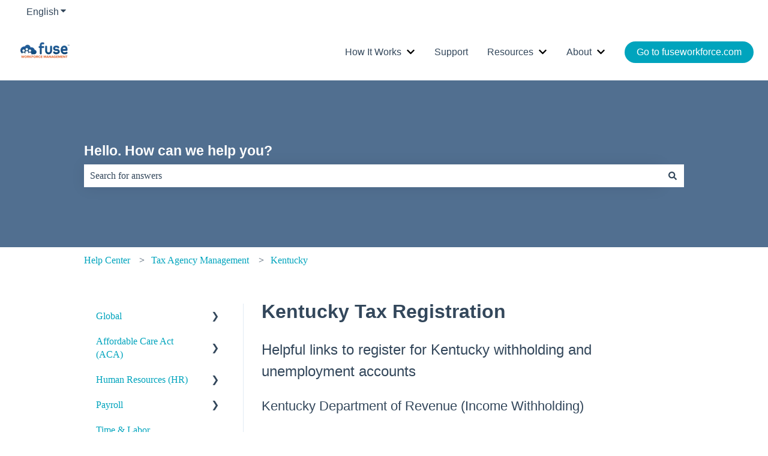

--- FILE ---
content_type: text/plain
request_url: https://www.google-analytics.com/j/collect?v=1&_v=j102&a=153015374&t=pageview&_s=1&dl=https%3A%2F%2Fwww.fuseworkforce.com%2Fen%2Fknowledge%2Fen%2Fknowledge%2Fkentucky-tax-registration&ul=en-us%40posix&dt=Kentucky%20Tax%20Registration&sr=1280x720&vp=1280x720&_u=YEBAAEABAAAAACAAI~&jid=396837474&gjid=534710019&cid=251697663.1769108815&tid=UA-63115705-1&_gid=557365681.1769108815&_r=1&_slc=1&gtm=45He61m0h2n8153Z97HLza200&gcd=13l3l3l3l1l1&dma=0&tag_exp=103116026~103200004~104527906~104528501~104684208~104684211~105391252~115495940~115616985~115938466~115938469~116682875~116744866~117041587&z=1602073449
body_size: -451
content:
2,cG-89KWX9HZ08